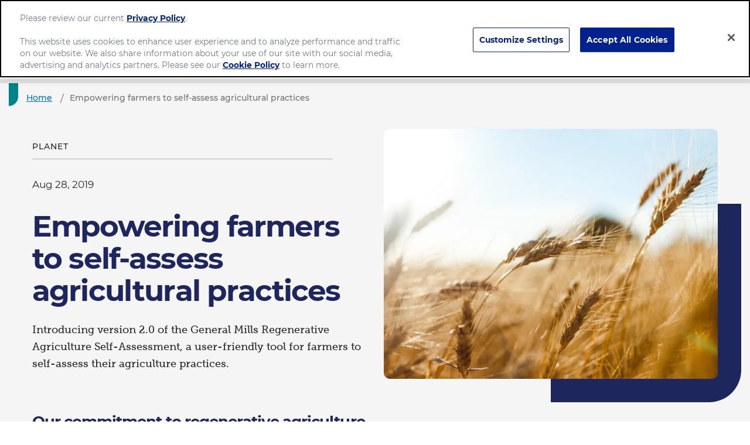

--- FILE ---
content_type: text/html; charset=utf-8
request_url: https://www.generalmills.com.sg/news/stories/empowering-farmers-to-self-assess-agricultural-practices
body_size: 21542
content:



<!DOCTYPE html>
<!--[if lt IE 7]>      <html class="no-js lt-ie9 lt-ie8 lt-ie7"> <![endif]-->
<!--[if IE 7]>         <html class="no-js lt-ie9 lt-ie8"> <![endif]-->
<!--[if IE 8]>         <html class="no-js lt-ie9"> <![endif]-->
<!--[if gt IE 8]><!-->
<html class="no-js" lang="en" >

<!--<![endif]-->
<head>
<link href="/-/media/feature/gmi/gmi-bootstrap-4/gmi-bootstrap-4/styles/pre-optimized-min.css?rev=1ac9e0438b9d48ae87048a8cacda128f&t=20240411T200103Z&hash=D681D0DDADA6384101EC5FA641CCD89C" rel="stylesheet" /><link href="/-/media/base-themes/main-theme/styles/optimized-min.css?rev=cd480a189d3f485580092dc202bb3947&t=20250729T141042Z&hash=B3A48FDC76925E9E95E5741868650F0B" rel="stylesheet" /><link href="/-/media/base-themes/gmi/global-base/styles/pre-optimized-min.css?rev=3a60b5581c8e4eccb5f3d4d7885ff94a&t=20250722T051326Z&hash=0EF08D3AD0D0796FFDD6A7868C5CBFE9" rel="stylesheet" /><link href="/-/media/base-themes/gmi/corporate-base/styles/pre-optimized-min.css?rev=2e56d71033e54610b7f101c8d808e1cc&t=20250722T051223Z&hash=3C9CDB25874C7E2A0E303B24CC00E2FE" rel="stylesheet" /><link href="/-/media/themes/gmi/corporate-master/corporate-master/styles/pre-optimized-min.css?rev=cb40cc03080f43d5a66d1dd87cc62f2a&t=20250722T051320Z&hash=46DE5F6C8BCF1F4DF8E44A3826B0DE83" rel="stylesheet" />    
    




<title>Empowering farmers to self-assess agricultural practices - General Mills</title>







<link href="https://brandsitesplatform-res.cloudinary.com/image/fetch/w_auto:100,c_scale,q_auto:eco,f_auto,fl_lossy,dpr_auto,e_sharpen:85/https://assets.brandplatform.generalmills.com%2F-%2Fmedia%2Fproject%2Fgmi%2Fcorporate%2Fcorporate-master%2Ficons%2Fandroid-chrome-192x192.png%3Frev%3Db8e152a7085c42db968813dfbf487152" rel="android-chrome-192x192" sizes="192x192" type="image/png" />
<link href="https://brandsitesplatform-res.cloudinary.com/image/fetch/w_auto:100,c_scale,q_auto:eco,f_auto,fl_lossy,dpr_auto,e_sharpen:85/https://assets.brandplatform.generalmills.com%2F-%2Fmedia%2Fproject%2Fgmi%2Fcorporate%2Fcorporate-master%2Ficons%2Fandroid-chrome-256x256.png%3Frev%3D86669ec562bb4c99b9a529a485822b73" rel="android-chrome-256x256" sizes="256x256" type="image/png" />
<link href="https://brandsitesplatform-res.cloudinary.com/image/fetch/w_auto:100,c_scale,q_auto:eco,f_auto,fl_lossy,dpr_auto,e_sharpen:85/https://assets.brandplatform.generalmills.com%2F-%2Fmedia%2Fproject%2Fgmi%2Fcorporate%2Fcorporate-master%2Ficons%2Fapple-touch-icon.png%3Frev%3D4f592f9308b94cf29648a6612a1776f5" rel="apple-touch-icon" sizes="180x180" type="image/png" />
<link href="/-/media/project/gmi/corporate/corporate-master/icons/browserconfig.xml?rev=e704be56470e43b3b3f3b211fc50c34a" rel="browserconfig" />
<link href="https://brandsitesplatform-res.cloudinary.com/image/fetch/w_auto:100,c_scale,q_auto:eco,f_auto,fl_lossy,dpr_auto,e_sharpen:85/https://assets.brandplatform.generalmills.com%2F-%2Fmedia%2Fproject%2Fgmi%2Fcorporate%2Fcorporate-master%2Ficons%2Fccpa-privacy-options-icon-revised.png%3Frev%3D82bdb745577a43169c46491f5707e2c1" rel="CCPA-Privacy-Options-icon-revised" sizes="29x14" type="image/png" />
<link href="https://brandsitesplatform-res.cloudinary.com/image/fetch/w_auto:100,c_scale,q_auto:eco,f_auto,fl_lossy,dpr_auto,e_sharpen:85/https://assets.brandplatform.generalmills.com%2F-%2Fmedia%2Fproject%2Fgmi%2Fcorporate%2Fcorporate-master%2Ficons%2Fccpa-privacy-options-icon-revised-3.png%3Frev%3D60958411f2bc4626af18e19e95869fbc" rel="CCPA-Privacy-Options-icon-revised-3" sizes="40x19" type="image/png" />
<link href="https://brandsitesplatform-res.cloudinary.com/image/fetch/w_auto:100,c_scale,q_auto:eco,f_auto,fl_lossy,dpr_auto,e_sharpen:85/https://assets.brandplatform.generalmills.com%2F-%2Fmedia%2Fproject%2Fgmi%2Fcorporate%2Fcorporate-master%2Ficons%2Ffavicon.ico%3Frev%3D3148fac2464a4ed59eb4baad50768b3f" rel="shortcut icon" type="image/x-icon" />
<link href="https://brandsitesplatform-res.cloudinary.com/image/fetch/w_auto:100,c_scale,q_auto:eco,f_auto,fl_lossy,dpr_auto,e_sharpen:85/https://assets.brandplatform.generalmills.com%2F-%2Fmedia%2Fproject%2Fgmi%2Fcorporate%2Fcorporate-master%2Ficons%2Ffavicon-16x16.png%3Frev%3D9592e46cf2da4ef5ba625ad64aaf0ae4" rel="icon" sizes="16x16" type="image/png" />
<link href="https://brandsitesplatform-res.cloudinary.com/image/fetch/w_auto:100,c_scale,q_auto:eco,f_auto,fl_lossy,dpr_auto,e_sharpen:85/https://assets.brandplatform.generalmills.com%2F-%2Fmedia%2Fproject%2Fgmi%2Fcorporate%2Fcorporate-master%2Ficons%2Ffavicon-32x32.png%3Frev%3D38db5c7ce69843b9800ad7e3c9d87578" rel="icon" sizes="32x32" type="image/png" />
<link href="https://brandsitesplatform-res.cloudinary.com/image/fetch/w_auto:100,c_scale,q_auto:eco,f_auto,fl_lossy,dpr_auto,e_sharpen:85/https://assets.brandplatform.generalmills.com%2F-%2Fmedia%2Fproject%2Fgmi%2Fcorporate%2Fcorporate-master%2Ficons%2Fgeneral-mills.png%3Frev%3D04a379f910b045b5970c51a54de9f6a6" rel="general-mills" sizes="200x200" type="image/png" />
<link href="https://brandsitesplatform-res.cloudinary.com/image/fetch/w_auto:100,c_scale,q_auto:eco,f_auto,fl_lossy,dpr_auto,e_sharpen:85/https://assets.brandplatform.generalmills.com%2F-%2Fmedia%2Fproject%2Fgmi%2Fcorporate%2Fcorporate-master%2Ficons%2Fgmi-icon.png%3Frev%3Da45baa45b8f54f01aee0b8c6bfac549e" rel="GMI-icon" sizes="77x74" type="image/png" />
<link href="https://brandsitesplatform-res.cloudinary.com/image/fetch/w_auto:100,c_scale,q_auto:eco,f_auto,fl_lossy,dpr_auto,e_sharpen:85/https://assets.brandplatform.generalmills.com%2F-%2Fmedia%2Fproject%2Fgmi%2Fcorporate%2Fcorporate-master%2Ficons%2Fmstile-150x150.png%3Frev%3D4b7a0682506f4b3aaa1b74c5af908d1f" rel="mstile-150x150" sizes="270x270" type="image/png" />
<link href="https://brandsitesplatform-res.cloudinary.com/image/fetch/w_auto:100,c_scale,q_auto:eco,f_auto,fl_lossy,dpr_auto,e_sharpen:85/https://assets.brandplatform.generalmills.com%2F-%2Fmedia%2Fproject%2Fgmi%2Fcorporate%2Fcorporate-master%2Ficons%2Fnatural-leader-icon.png%3Frev%3Dbf4c8c46083b47298be412c13aa41527" rel="Natural-leader-icon" sizes="1120x880" type="image/png" />
<link href="https://brandsitesplatform-res.cloudinary.com/image/fetch/w_auto:100,c_scale,q_auto:eco,f_auto,fl_lossy,dpr_auto,e_sharpen:85/https://assets.brandplatform.generalmills.com%2F-%2Fmedia%2Fproject%2Fgmi%2Fcorporate%2Fcorporate-master%2Ficons%2Foats-icon.png%3Frev%3D88eac6da9f1d480b8c30a41efe861915" rel="oats-icon" sizes="1119x880" type="image/png" />
<link color="#5bbad5" href="https://brandsitesplatform-res.cloudinary.com/image/fetch/w_auto:100,c_scale,q_auto:eco,fl_lossy,dpr_auto,e_sharpen:85/https://assets.brandplatform.generalmills.com%2F-%2Fmedia%2Fproject%2Fgmi%2Fcorporate%2Fcorporate-master%2Ficons%2Fsafari-pinned-tab.svg%3Frev%3D740014e7a8fa42679e8ff5a1253c86da" rel="safari-pinned-tab" type="image/svg+xml" />
<link href="/-/media/project/gmi/corporate/corporate-master/icons/site.webmanifest?rev=df1426548bf849c9848f38f8383a41ff" rel="manifest" />
<link href="https://brandsitesplatform-res.cloudinary.com/image/fetch/w_auto:100,c_scale,q_auto:eco,f_auto,fl_lossy,dpr_auto,e_sharpen:85/https://assets.brandplatform.generalmills.com%2F-%2Fmedia%2Fproject%2Fgmi%2Fcorporate%2Fcorporate-master%2Ficons%2Fsodium-icon.png%3Frev%3Dd121d565650544508db7c9dde8afbbd4" rel="sodium-icon" sizes="1119x880" type="image/png" />
<link href="https://brandsitesplatform-res.cloudinary.com/image/fetch/w_auto:100,c_scale,q_auto:eco,f_auto,fl_lossy,dpr_auto,e_sharpen:85/https://assets.brandplatform.generalmills.com%2F-%2Fmedia%2Fproject%2Fgmi%2Fcorporate%2Fcorporate-master%2Ficons%2Fwhole-grain-icon.png%3Frev%3De7e16954501b4ac69b234e8e03d890b0" rel="whole-grain-icon" sizes="1119x880" type="image/png" />
<link href="https://brandsitesplatform-res.cloudinary.com/image/fetch/w_auto:100,c_scale,q_auto:eco,f_auto,fl_lossy,dpr_auto,e_sharpen:85/https://assets.brandplatform.generalmills.com%2F-%2Fmedia%2Fproject%2Fgmi%2Fcorporate%2Fcorporate-master%2Ficons%2Fccpa-privacy-options-icon.png%3Frev%3D44df7c1063e44148b6efffaa9a996a76" rel="CCPA-Privacy-Options-icon" sizes="14x7" type="image/png" />
<link href="https://brandsitesplatform-res.cloudinary.com/image/fetch/w_auto:100,c_scale,q_auto:eco,f_auto,fl_lossy,dpr_auto,e_sharpen:85/https://assets.brandplatform.generalmills.com%2F-%2Fmedia%2Fproject%2Fgmi%2Fcorporate%2Fcorporate-master%2Ficons%2Ffacebook-icon.png%3Frev%3Dc585546487c542dc89a018846a729d22" rel="facebook-icon" sizes="172x172" type="image/png" />
<link href="https://brandsitesplatform-res.cloudinary.com/image/fetch/w_auto:100,c_scale,q_auto:eco,f_auto,fl_lossy,dpr_auto,e_sharpen:85/https://assets.brandplatform.generalmills.com%2F-%2Fmedia%2Fproject%2Fgmi%2Fcorporate%2Fcorporate-master%2Ficons%2Finstagram-icon.png%3Frev%3D267153ec5e5d4c919654447a55035886" rel="instagram-icon" sizes="172x172" type="image/png" />
<link href="https://brandsitesplatform-res.cloudinary.com/image/fetch/w_auto:100,c_scale,q_auto:eco,f_auto,fl_lossy,dpr_auto,e_sharpen:85/https://assets.brandplatform.generalmills.com%2F-%2Fmedia%2Fproject%2Fgmi%2Fcorporate%2Fcorporate-master%2Ficons%2Flinkedin-general-mills-logo.png%3Frev%3D6cdf9e8a639f4502b24b75b176935a40" rel="linkedin-general-mills-logo" sizes="200x200" type="image/png" />
<link href="https://brandsitesplatform-res.cloudinary.com/image/fetch/w_auto:100,c_scale,q_auto:eco,f_auto,fl_lossy,dpr_auto,e_sharpen:85/https://assets.brandplatform.generalmills.com%2F-%2Fmedia%2Fproject%2Fgmi%2Fcorporate%2Fcorporate-master%2Ficons%2Fpicture1.png%3Frev%3D84ae7d929a1d4de38fb642ffa0ec5435" rel="Picture1" sizes="598x694" type="image/png" />
<link href="https://brandsitesplatform-res.cloudinary.com/image/fetch/w_auto:100,c_scale,q_auto:eco,f_auto,fl_lossy,dpr_auto,e_sharpen:85/https://assets.brandplatform.generalmills.com%2F-%2Fmedia%2Fproject%2Fgmi%2Fcorporate%2Fcorporate-master%2Ficons%2Fpicture2.png%3Frev%3D18440ee64a42403db866bb69b77add30" rel="Picture2" sizes="598x694" type="image/png" />
<link href="https://brandsitesplatform-res.cloudinary.com/image/fetch/w_auto:100,c_scale,q_auto:eco,f_auto,fl_lossy,dpr_auto,e_sharpen:85/https://assets.brandplatform.generalmills.com%2F-%2Fmedia%2Fproject%2Fgmi%2Fcorporate%2Fcorporate-master%2Ficons%2Fpicture3.png%3Frev%3D31a9d17eb5674d869c8d0ba92c813585" rel="Picture3" sizes="598x694" type="image/png" />
<link href="https://brandsitesplatform-res.cloudinary.com/image/fetch/w_auto:100,c_scale,q_auto:eco,f_auto,fl_lossy,dpr_auto,e_sharpen:85/https://assets.brandplatform.generalmills.com%2F-%2Fmedia%2Fproject%2Fgmi%2Fcorporate%2Fcorporate-master%2Ficons%2Fyoutube-play.png%3Frev%3Dabc549449ca64a1fb584a8875ab36f2d" rel="youtube-play" sizes="344x344" type="image/png" />
<meta name="theme-color" content="#ffffff" /><meta name="msapplication-TileColor" content="#00aba9" /><meta name="msapplication-config" content="/-/media/project/gmi/corporate/corporate-master/icons/browserconfig.xml?rev=e704be56470e43b3b3f3b211fc50c34a" />




<meta property="og:title" content="Empowering farmers to self-assess agricultural practices - General Mills" />
<meta property="og:image" content="https://brandsitesplatform-res.cloudinary.com/image/fetch/w_auto:100,c_scale,q_auto:eco,f_auto,fl_lossy,dpr_auto,e_sharpen:85/https://assets.brandplatform.generalmills.com%2F-%2Fmedia%2Fproject%2Fgmi%2Fcorporate%2Fcorporate-master%2Fimages%2Fnews-stories%2F2019%2F8%2Fag-practices%2Fwheat-field.png%3Frev%3Dd9e70d5cfa8c4c19a698d2a9ec66219d" />
<meta property="og:url" content="https://www.generalmills.com.sg/news/stories/empowering-farmers-to-self-assess-agricultural-practices" />
<meta property="og:description" content="Introducing version 2.0 of the General Mills Regenerative Agriculture Self-Assessment, a user-friendly tool for farmers to self-assess their agriculture practices.
" />
<meta property="og:locale" content="en_US" />









<meta name="twitter:card" content="summary_large_image" />
<meta name="twitter:title" content="Empowering farmers to self-assess agricultural practices - General Mills" />
<meta name="twitter:description" content="Introducing version 2.0 of the General Mills Regenerative Agriculture Self-Assessment, a user-friendly tool for farmers to self-assess their agriculture practices.
" />









<meta  name="description" content="Introducing version 2.0 of the General Mills Regenerative Agriculture Self-Assessment, a user-friendly tool for farmers to self-assess their agriculture practices.  " />




    <meta name="viewport" content="width=device-width, initial-scale=1"/>











<link rel="canonical" href="https://www.generalmills.com.sg/news/stories/empowering-farmers-to-self-assess-agricultural-practices" />















<script type="text/javascript">
    {
        GMI = window.GMI || {};
        GMI.Responsive = GMI.Responsive || {};
        GMI.Responsive.breakpoints = GMI.Responsive.breakpoints || {"CompactPhones":[576,0],"Phones":[768,576],"Tablets":[992,768],"Laptops":[1200,992],"Desktops":[9999,1200]};
    }
</script>

<link rel="preload" as="font" type="font/woff2" href="/-/media/base-themes/gmi/global-base/fonts/fontawesome6/fa-brands-400-woff2.woff2" crossorigin="anonymous"/>
<link rel="preload" as="font" type="font/woff2" href="/-/media/base-themes/gmi/global-base/fonts/fontawesome6/fa-solid-900-woff2.woff2" crossorigin="anonymous"/>
<link rel="preconnect" href="https://brandsitesplatform-res.cloudinary.com"/>
<link rel="preconnect" href="https://static.cloud.coveo.com"/>
<link rel="preconnect" href="https://cdn.cookielaw.org"/>
<link rel="preconnect" href="https://dc.services.visualstudio.com"/>
<link rel="preconnect" href="https://az416426.vo.msecnd.net"/>

<link rel="preload" as="font" type="font/woff2" href="/-/media/themes/gmi/corporate-master/corporate-master/fonts/montserrat/montserrat-v18-latin-regular-woff2.woff2" crossorigin="anonymous"/>
<link rel="preload" as="font" type="font/woff2" href="/-/media/themes/gmi/corporate-master/corporate-master/fonts/montserrat/montserrat-v18-latin-500-woff2.woff2" crossorigin="anonymous"/>
<link rel="preload" as="font" type="font/woff2" href="/-/media/themes/gmi/corporate-master/corporate-master/fonts/montserrat/montserrat-v18-latin-700-woff2.woff2" crossorigin="anonymous"/>
<link rel="preconnect" href="https://www.googletagmanager.com"/>


<script type='text/plain' class='optanon-category-C0002'  src='https://platform-api.sharethis.com/js/sharethis.js#property=64427ee765e28d00193ae8a7&product=sticky-share-buttons' async='async'></script>

<script type="text/javascript">
document.addEventListener('DOMContentLoaded', function() {
    document.querySelector('.hero.two-image-placeholder-hero .overlay-image .overlay').style.maxHeight = "0px";
});
</script>

    <script type="text/javascript">
        var sdkInstance = "appInsightsSDK"; window[sdkInstance] = "appInsights"; var aiName = window[sdkInstance], aisdk = window[aiName] || function (e) { function n(e) { t[e] = function () { var n = arguments; t.queue.push(function () { t[e].apply(t, n) }) } } var t = { config: e }; t.initialize = !0; var i = document, a = window; setTimeout(function () { var n = i.createElement("script"); n.src = e.url || "https://az416426.vo.msecnd.net/scripts/b/ai.2.min.js", i.getElementsByTagName("script")[0].parentNode.appendChild(n) }); try { t.cookie = i.cookie } catch (e) { } t.queue = [], t.version = 2; for (var r = ["Event", "PageView", "Exception", "Trace", "DependencyData", "Metric", "PageViewPerformance"]; r.length;)n("track" + r.pop()); n("startTrackPage"), n("stopTrackPage"); var s = "Track" + r[0]; if (n("start" + s), n("stop" + s), n("addTelemetryInitializer"), n("setAuthenticatedUserContext"), n("clearAuthenticatedUserContext"), n("flush"), t.SeverityLevel = { Verbose: 0, Information: 1, Warning: 2, Error: 3, Critical: 4 }, !(!0 === e.disableExceptionTracking || e.extensionConfig && e.extensionConfig.ApplicationInsightsAnalytics && !0 === e.extensionConfig.ApplicationInsightsAnalytics.disableExceptionTracking)) { n("_" + (r = "onerror")); var o = a[r]; a[r] = function (e, n, i, a, s) { var c = o && o(e, n, i, a, s); return !0 !== c && t["_" + r]({ message: e, url: n, lineNumber: i, columnNumber: a, error: s }), c }, e.autoExceptionInstrumented = !0 } return t }(
            {
                instrumentationKey: 'c8e30483-81c6-4da9-aa0c-588c45d280c5'
            }); window[aiName] = aisdk, aisdk.queue && 0 === aisdk.queue.length && aisdk.trackPageView({});
    </script>





        <script type="text/javascript">
			{
				GMI = window.GMI || {};
				GMI.CookieConsent = GMI.CookieConsent || {};
				GMI.CookieConsent.messages = GMI.CookieConsent.messages || {};
				GMI.CookieConsent.messages = {
					"denied": "<p>Player not available due to privacy settings.  Please enable all cookies to use this feature.</p><button class=\"optanon-show-settings btn-secondary\">update privacy settings</button>"
				};
			}
        </script>
        <script type="text/javascript">
            function AnyConsentCategoryDenied(privacyTypes) {

                var flag;
                var cookieValue = GetConsentCookieValue();

                if (cookieValue) {
                    var groupsRawValue = getParameterByName('groups', cookieValue);

                    if (groupsRawValue) {
                        var groups = groupsRawValue.split(',');

                        var categoryMap = [];
                        categoryMap['strictlyNecessary'] = 'C0001';
                        categoryMap['analytics'] = 'C0002';
                        categoryMap['functional'] = 'C0003';
                        categoryMap['targeting'] = 'C0004';

                        privacyTypes.forEach(function (privacyType) {
                            groups.forEach(function (group) {
                                if (group.indexOf(categoryMap[privacyType]) !== -1 && group.indexOf(':0') !== -1) {
                                    flag = true;
                                }
                            });
                        });
                    }
                }
                return flag;
            }

            function getParameterByName(name, rawString) {
                name = name.replace(/[\[\]]/g, '\\$&');
                var regex = new RegExp('[?&]' + name + '(=([^&#]*)|&|#|$)'),
                    results = regex.exec(rawString);
                if (!results) return null;
                if (!results[2]) return '';
                return decodeURIComponent(results[2].replace(/\+/g, ' '));
            }

            function GetConsentCookieValue() {
                var value = '; ' + document.cookie;
                var parts = value.split('; OptanonConsent=');
                return parts.pop().split(';').shift();
            }

            function getCookie(name) {
                var value = "; " + document.cookie;
                var parts = value.split("; " + name + "=");
                if (parts.length == 2) return parts.pop().split(";").shift();
            }
        </script>
        <script src="https://cdn.cookielaw.org/scripttemplates/otSDKStub.js" type="text/javascript" charset="UTF-8" data-domain-script="ca4c1455-7af1-4dd1-b11b-d64d0c416e6c" data-document-language="true"></script>
        <script type="text/javascript">
            function initComponents() {
                // Check OneTrust Cookie Consent value. If any exceptions, don't load content for any components
                var notConsented = !OnetrustActiveGroups.includes("C0002");//Analytics

                var wrappers = document.querySelectorAll(".video-wrapper, .component.sharethis, .product-intro .buynow-product-button");

                for (var i = 0; i < wrappers.length; i++) {
                    if (notConsented) {
                        //if not consented
                        //Remove data attribute so video is not initialized by component-video script (specific to video component)
                        wrappers[i].removeAttribute("data-video-src");
                        wrappers[i].removeAttribute("style");
                        //Add warning message to consent for cookie first and remove component
                        wrappers[i].innerHTML = '<div class="nocookieconsent-messaging">' + window.GMI.CookieConsent.messages.denied + '</div>'
                    }
                }
            }
                        
            function cleanupCookieSettingsLinks() {
                //remove href from any cookie settings anchor tags
                var cookieLinks = document.querySelectorAll(".optanon-show-settings");
                for (var i = 0; i < cookieLinks.length; i++) {
                    cookieLinks[i].removeAttribute("href");
                    //add role button
                    cookieLinks[i].setAttribute("role", "button");
                    cookieLinks[i].setAttribute("tabindex", "0");
                }
            }
            window.addEventListener('DOMContentLoaded', cleanupCookieSettingsLinks);

            function renderMikMakButton() {
                if (GMI.BuyNow.settings?.vendor?.product == "MikMak") {
                    var consented = OnetrustActiveGroups.includes("C0003");//Functional
                    if (consented) {
                        document.querySelectorAll(".item").forEach(function (el) {
                            var div = document.createElement("div");
                            div.className = "mikmak-made-with-button";

                            div.innerHTML = "<a target='_blank' href='" + el.querySelector("a").href + "' class='made-with-link'>Buy Now</a>";
                            el.appendChild(div);
                        });
                    }
                }
            }

            function renderMikMakWidget() {
                if (GMI.BuyNow.settings?.vendor?.product == "MikMak") {
                    var notConsented = !OnetrustActiveGroups.includes("C0003");//Functional
                    if (notConsented) {
                        document.querySelectorAll("#mikmak-widget").forEach(function (el) {
                            var div = document.createElement("div");
                            div.className = "nocookieconsent-messaging";

                            div.innerHTML = "'" + window.GMI.CookieConsent.messages.denied + "'";
                            el.removeAttribute("data-eans");
                            el.removeAttribute("id");
                            el.appendChild(div);
                        });
                    }
                }
            }

            function OptanonWrapper() {
                var OABCcookieName = "OptanonAlertBoxClosed";
                var bannerAcceptBtn = document.getElementById("onetrust-accept-btn-handler");
                var pcAllowAllBtn = document.getElementById("accept-recommended-btn-handler");
                var pcSaveBtn = document.getElementsByClassName("save-preference-btn-handler onetrust-close-btn-handler")[0];
                var OABCcookie = getCookie(OABCcookieName);

                function reloadWithDelay() {
                    setTimeout(function () {
                        window.location.reload();
                    }, 100);
                }

                function addClickListener(button, message) {
                    if (button) {
                        button.addEventListener('click', function () {
                            
                            reloadWithDelay();
                        });
                    }
                }

                if (!OABCcookie) {
                    addClickListener(bannerAcceptBtn, "Allowed all via Banner");
                }
                addClickListener(pcAllowAllBtn, "Allowed all via Preference Center");
                addClickListener(pcSaveBtn, "Set custom settings via Preference Center");

                initComponents();
                renderMikMakButton();
                renderMikMakWidget();
            }
        </script>


    <style>
      @font-face {
    font-family: "MuseoSlab";
    font-style: normal;
    font-weight: 300;
    font-display: swap;
    src: url("~/media/Themes/GMI/corporate-master/corporate-master/fonts/museo-slab/corporate-sg/Museo_Slab_300-woff.woff") format("woff");
}
/*
@font-face {
    font-family: "MuseoSlab";
    font-style: italic;
    font-weight: 300;
    font-display: swap;
    src: url("~/media/Themes/GMI/corporate-master/corporate-master/fonts/museo-slab/corporate-sg/Museo_Slab_300italic-woff.woff") format("woff");
}
 */
@font-face {
    font-family: "MuseoSlab";
    font-style: normal;
    font-weight: 500;
    font-display: swap;
    src: url("~/media/Themes/GMI/corporate-master/corporate-master/fonts/museo-slab/corporate-sg/Museo_Slab_500-woff.woff") format("woff");
}
/*
@font-face {
    font-family: "MuseoSlab";
    font-style: italic;
    font-weight: 500;
    font-display: swap;
    src: url("~/media/Themes/GMI/corporate-master/corporate-master/fonts/museo-slab/corporate-sg/Museo_Slab_500italic-woff.woff") format("woff");
}

@font-face {
    font-family: "MuseoSlab";
    font-style: normal;
    font-weight: 700;
    font-display: swap;
    src: url("~/media/Themes/GMI/corporate-master/corporate-master/fonts/museo-slab/corporate-sg/Museo_Slab_700-woff.woff") format("woff");
}

@font-face {
    font-family: "MuseoSlab";
    font-style: italic;
    font-weight: 700;
    font-display: swap;
    src: url("~/media/Themes/GMI/corporate-master/corporate-master/fonts/museo-slab/corporate-sg/Museo_Slab_700italic-woff.woff") format("woff");
}
*/
    </style>





<!-- Google Tag Manager -->
<script>(function(w,d,s,l,i){w[l]=w[l]||[];w[l].push({'gtm.start':
new Date().getTime(),event:'gtm.js'});var f=d.getElementsByTagName(s)[0],
j=d.createElement(s),dl=l!='dataLayer'?'&l='+l:'';j.async=true;j.src=
'https://www.googletagmanager.com/gtm.js?id='+i+dl;f.parentNode.insertBefore(j,f);
})(window,document,'script','dataLayer','GTM-WNH5BN9');</script>
<!-- End Google Tag Manager -->
    
</head>
<body class="default-device bodyclass">
    

<link href="https://static.cloud.coveo.com/searchui/v2.10107/css/CoveoFullSearch.min.css" rel="preload" as="style" onload="this.onload=null;this.rel='stylesheet'" />
<link href="https://static.cloud.coveo.com/coveoforsitecore/ui/v0.59.10/css/CoveoForSitecore.css" rel="preload" as="style" onload="this.onload=null;this.rel='stylesheet'" />
<script defer class="coveo-script" type="text/javascript" src='https://static.cloud.coveo.com/searchui/v2.10107/js/CoveoJsSearch.Lazy.min.js'></script>
<script defer class="coveo-for-sitecore-script" type="text/javascript" src='https://static.cloud.coveo.com/coveoforsitecore/ui/v0.59.10/js/CoveoForSitecore.Lazy.min.js'></script>
<script defer type="text/javascript" src="https://static.cloud.coveo.com/searchui/v2.10107/js/cultures/en.js"></script>

<div>


    
    
        <!-- Resources -->
        <div id="coveo-default-resources"
             class="CoveoForSitecoreContext"
               data-sc-should-have-analytics-component='true'
  data-sc-analytics-enabled='true'
  data-sc-current-language='en'
  data-prebind-sc-language-field-name='fieldTranslator'
  data-sc-language-field-name='_language'
  data-sc-labels='{&quot;Created&quot; : &quot;Created&quot; , &quot;Created By&quot; : &quot;Created by&quot; , &quot;Creation Time&quot; : &quot;Creation time.&quot; , &quot;Language&quot; : &quot;Language&quot; , &quot;Last Time Modified&quot; : &quot;Last time modified.&quot; , &quot;Template&quot; : &quot;Template&quot; , &quot;Uniform resource identifier&quot; : &quot;URI&quot; , &quot;Updated By&quot; : &quot;Updated by&quot; , &quot;If the problem persists contact the administrator.&quot; : &quot;If the problem persists contact the administrator.&quot; , &quot;Search is currently unavailable&quot; : &quot;Oops! Something went wrong on the server.&quot; , &quot;Descending&quot; : &quot;Descending&quot; , &quot;Ascending&quot; : &quot;Ascending&quot;}'
  data-sc-maximum-age='900000'
  data-sc-page-name='empowering-farmers-to-self-assess-agricultural-practices'
  data-sc-page-name-full-path='/sitecore/content/GMI/corporate/corporate-master/Data/Content Lake/News Articles/2021/12/02/07/33/empowering-farmers-to-self-assess-agricultural-practices'
  data-sc-index-source-name='Coveo_web_index - gm-ngp-production'
  data-sc-is-in-experience-editor='false'
  data-sc-is-user-anonymous='true'
  data-sc-item-uri='sitecore://web/{79020689-93FC-4ADF-9883-28476752161E}?lang=en&amp;ver=1'
  data-sc-item-id='79020689-93fc-4adf-9883-28476752161e'
  data-prebind-sc-latest-version-field-name='fieldTranslator'
  data-sc-latest-version-field-name='_latestversion'
  data-sc-rest-endpoint-uri='/coveo/rest'
  data-sc-analytics-endpoint-uri='/coveo/rest/ua'
  data-sc-site-name='corporate-sg'
  data-sc-field-prefix='f'
  data-sc-field-suffix='9576'
  data-sc-prefer-source-specific-fields='false'
  data-sc-external-fields='[{&quot;fieldName&quot;:&quot;permanentid&quot;,&quot;shouldEscape&quot;:false}]'
  data-sc-source-specific-fields='[{&quot;fieldName&quot;:&quot;attachmentparentid&quot;},{&quot;fieldName&quot;:&quot;author&quot;},{&quot;fieldName&quot;:&quot;clickableuri&quot;},{&quot;fieldName&quot;:&quot;collection&quot;},{&quot;fieldName&quot;:&quot;concepts&quot;},{&quot;fieldName&quot;:&quot;date&quot;},{&quot;fieldName&quot;:&quot;filetype&quot;},{&quot;fieldName&quot;:&quot;indexeddate&quot;},{&quot;fieldName&quot;:&quot;isattachment&quot;},{&quot;fieldName&quot;:&quot;language&quot;},{&quot;fieldName&quot;:&quot;printableuri&quot;},{&quot;fieldName&quot;:&quot;rowid&quot;},{&quot;fieldName&quot;:&quot;size&quot;},{&quot;fieldName&quot;:&quot;source&quot;},{&quot;fieldName&quot;:&quot;topparent&quot;},{&quot;fieldName&quot;:&quot;topparentid&quot;},{&quot;fieldName&quot;:&quot;transactionid&quot;},{&quot;fieldName&quot;:&quot;uri&quot;},{&quot;fieldName&quot;:&quot;urihash&quot;}]'
>
        </div>
        <script type="text/javascript">
            window.addEventListener('DOMContentLoaded', function () {
                var endpointConfiguration = {
                    itemUri: "sitecore://web/{79020689-93FC-4ADF-9883-28476752161E}?lang=en&amp;ver=1",
                    siteName: "corporate-sg",
                    restEndpointUri: "/coveo/rest"
                };

                if (typeof (CoveoForSitecore) !== "undefined") {
                    CoveoForSitecore.SearchEndpoint.configureSitecoreEndpoint(endpointConfiguration);
                    CoveoForSitecore.version = "5.0.1227.1";

                    var context = document.getElementById("coveo-default-resources");

                    if (!!context) {
                        CoveoForSitecore.Context.configureContext(context);
                    }
                }
            });
        </script>
</div>





    <a  class="skip-link" href="#content">Skip to main content</a>










<!-- Google Tag Manager (noscript) -->
<noscript><iframe src="https://www.googletagmanager.com/ns.html?id=GTM-WNH5BN9"
height="0" width="0" style="display:none;visibility:hidden"></iframe></noscript>
<!-- End Google Tag Manager (noscript) -->
    
    
<!-- #wrapper -->
<div id="wrapper">
    <!-- #header -->
    <header>
        <div id="header" class="container-full">
            




<div class="component container" role=navigation aria-label='Main navigation'>
    <div class="component-content row" >

<div class="component image site-logo col">
    <div class="component-content">
        <div>
                <a href="/" title="General Mills">
                    <img srcset="https://brandsitesplatform-res.cloudinary.com/image/fetch/w_170,c_scale,q_auto:eco,fl_lossy,dpr_1.0,e_sharpen:85/https://assets.brandplatform.generalmills.com%2F-%2Fmedia%2Fproject%2Fgmi%2Fcorporate%2Fcorporate-master%2Flogo%2Fgeneral-mills-logo.svg%3Frev%3Dd2599ad7ef0944bb99c4a5d7e5914d39 170w" sizes="" src="https://brandsitesplatform-res.cloudinary.com/image/fetch/w_170,c_scale,q_auto:eco,fl_lossy,dpr_1.0,e_sharpen:85/https://assets.brandplatform.generalmills.com%2F-%2Fmedia%2Fproject%2Fgmi%2Fcorporate%2Fcorporate-master%2Flogo%2Fgeneral-mills-logo.svg%3Frev%3Dd2599ad7ef0944bb99c4a5d7e5914d39 170w" alt="General Mills logo" class="cld-srcset " fetchpriority="high" data-loading="lazy">
                </a>
        </div>
    </div>
</div>

<div class="component plain-html col-auto mobile-nav-toggle">
    <div class="component-content">
<div class="searchMenuToggle">
  <button class="searchMenuToggleButton" aria-haspopup="true">
    Search    
  </button>
</div>

<div class="sxaToogleNav">
  <button class="sxaToogleNavBtn hamburger hamburger--spring" aria-label="toggle navigation menu" aria-haspopup="true">
    Menu
      <span class="hamburger-box">
        <span class="hamburger-inner"></span>
      </span>
  </button>
</div>
    </div>
</div>


<div class="component container col main-nav"  >
    <div class="component-content row" >



<div class="component language-switcher empty col-auto">

</div>


        <div class="component link-list-nav col-auto eyebrow-nav">
            <div class="component-content">


                                <ul>
                        <li class="item0 odd first last">
<div class="field-link"></div>                        </li>
                </ul>
            </div>
        </div>
<div class="component coveo-globalsearchbox col-auto">





<script>
    document.addEventListener("CoveoSearchEndpointInitialized", function() {
        var searchboxElement = document.getElementById("global-searchbox");
        searchboxElement.addEventListener("CoveoComponentInitialized", function() {
            CoveoForSitecore.initSearchboxIfStandalone(searchboxElement, "/search");
        });
    })
</script>    <div id="global-searchbox_container" class="coveo-for-sitecore-search-box-container"
                     data-prebind-maximum-age='currentMaximumAge'
>
        <div id="global-searchbox"
             class="CoveoSearchbox"
                             data-enable-omnibox='true'
                 data-prebind-maximum-age='currentMaximumAge'
                 data-placeholder='Search'
                 data-clear-filters-on-new-query='false'
>
            
            
<script type="text/javascript">
    document.addEventListener("CoveoSearchEndpointInitialized", function() {
        var componentId = "global-searchbox";
        var componentElement = document.getElementById(componentId);

        function showError(error) {
                console.error(error);
        }

        function areCoveoResourcesIncluded() {
            return typeof (Coveo) !== "undefined";
        }

        if (areCoveoResourcesIncluded()) {
            var event = document.createEvent("CustomEvent");
            event.initEvent("CoveoComponentInitialized", false, true);
            
            setTimeout(function() {
                componentElement.dispatchEvent(event);
            }, 0);
        } else {
            componentElement.classList.add("invalid");
            showError("The Coveo Resources component must be included in this page.");
        }
    });
</script>
            <div class="CoveoForSitecoreBindWithUserContext"></div>
            <div class="CoveoForSitecoreExpressions"></div>
            <div class="CoveoForSitecoreConfigureSearchHub" data-sc-search-hub="GenMillsCom"></div>
        </div>
        
    </div>
</div>    <div class="component navigation main-navigation">
        <div class="component-content">


            <nav role=none >

<div class="menu menu-lvl-1">
    <div class="container container-lvl-1">
        <div class="row row-lvl-1">
            <ul class="col list-lvl-1">
                <li class=" level1 item0 odd first item-lvl-1">



<div class="nav-title field-navigationtitle nav-title-lvl-1">

    
        <a class="nav-link nav-link-lvl-1" href="/company">Company</a>
    

</div>

                </li>
                <li class=" level1 submenu item1 even item-lvl-1">



<div class="nav-title field-navigationtitle nav-title-lvl-1">

    
        <button class="menu-button menu-button-lvl-1" aria-expanded="false">Food we make</button>

    

</div>

<div class="menu menu-lvl-2">
        <div class="menu-toggle menu-toggle-lvl-2">
            <div class="desktop"><button tabindex="-1">Close</button></div>
            <div class="mobile"><button>Back to menu</button></div>
        </div>
    <div class="container container-lvl-2">
        <div class="row row-lvl-2">



    <div class="col sidebar-content sidebar-content-lvl-2">

        
            <div class="sidebar-title">Food we make</div>
        

        

        
            <a class="btn-primary" href="/food-we-make">Learn more</a>
        

    </div>
            <ul class="col list-lvl-2">
                <li class=" level2 item0 odd first last item-lvl-2">



<div class="nav-title field-navigationtitle nav-title-lvl-2">

    
        <a class="nav-link nav-link-lvl-2" href="/food-we-make/brands">Brands</a>
    

</div>

                </li>
            </ul>
        </div>
    </div>
</div>
                </li>
                <li class=" level1 item2 odd last item-lvl-1">



<div class="nav-title field-navigationtitle nav-title-lvl-1">

    
        <a class="nav-link nav-link-lvl-1" href="/careers">Careers</a>
    

</div>

                </li>
            </ul>
        </div>
    </div>
</div>
            </nav>
        </div>
    </div>
    </div>
</div>    </div>
</div>
        </div>
    </header>
    <!-- /#header -->
    <!-- #content -->
    <main>
        <div id="content" class="container-full">
            




<div class="component container container-fluid"  >
    <div class="component-content row" >



<div class="component breadcrumb navigation-title">
    <div class="component-content">
        <nav aria-label="Breadcrumb">
            <ol>
                    <li class="breadcrumb-item home" data-separator="/">
                                <div class="navigation-title">
                                        <a href="/">
                                            <div class="field-navigationtitle">Home</div>
                                        </a>
                                </div>
                            <span class="separator" data-separator="/">/</span>
                    </li>
                    <li class="breadcrumb-item last" data-separator="/">
                                <div class="navigation-title">
<div class="field-navigationtitle">Empowering farmers to self-assess agricultural practices</div>                                </div>
                            <span class="separator" data-separator="/">/</span>
                    </li>
            </ol>
        </nav>
    </div>
</div>
    </div>
</div>


<div class="component container"  >
    <div class="component-content row" >


<div class="component cl-page-body article col">
    <div class="component-content">
<div class="article-headline row"><div class="article-content col"><div class="field-category field-title">Planet</div><div class="article-authorDate"><div class="field-publishdate">Aug
28,
2019</div></div><h1 class="field-pageheading field-title">Empowering farmers to self-assess agricultural practices</h1><div class="field-cardsummary"><p>Introducing version 2.0 of the General Mills Regenerative Agriculture Self-Assessment, a user-friendly tool for farmers to self-assess their agriculture practices.</p><p /></div></div><div class="article-image col"><div class="field-image"><img srcset="https://brandsitesplatform-res.cloudinary.com/image/fetch/w_1984,c_scale,q_auto:eco,f_auto,fl_lossy,dpr_1.0,e_sharpen:85/https://assets.brandplatform.generalmills.com%2F-%2Fmedia%2Fproject%2Fgmi%2Fcorporate%2Fcorporate-master%2Fimages%2Fnews-stories%2F2019%2F8%2Fag-practices%2Fwheat-field.png%3Fw%3D568%26rev%3Dd9e70d5cfa8c4c19a698d2a9ec66219d 1984w, https://brandsitesplatform-res.cloudinary.com/image/fetch/w_1100,c_scale,q_auto:eco,f_auto,fl_lossy,dpr_1.0,e_sharpen:85/https://assets.brandplatform.generalmills.com%2F-%2Fmedia%2Fproject%2Fgmi%2Fcorporate%2Fcorporate-master%2Fimages%2Fnews-stories%2F2019%2F8%2Fag-practices%2Fwheat-field.png%3Fw%3D568%26rev%3Dd9e70d5cfa8c4c19a698d2a9ec66219d 1100w, https://brandsitesplatform-res.cloudinary.com/image/fetch/w_992,c_scale,q_auto:eco,f_auto,fl_lossy,dpr_1.0,e_sharpen:85/https://assets.brandplatform.generalmills.com%2F-%2Fmedia%2Fproject%2Fgmi%2Fcorporate%2Fcorporate-master%2Fimages%2Fnews-stories%2F2019%2F8%2Fag-practices%2Fwheat-field.png%3Fw%3D568%26rev%3Dd9e70d5cfa8c4c19a698d2a9ec66219d 992w, https://brandsitesplatform-res.cloudinary.com/image/fetch/w_550,c_scale,q_auto:eco,f_auto,fl_lossy,dpr_1.0,e_sharpen:85/https://assets.brandplatform.generalmills.com%2F-%2Fmedia%2Fproject%2Fgmi%2Fcorporate%2Fcorporate-master%2Fimages%2Fnews-stories%2F2019%2F8%2Fag-practices%2Fwheat-field.png%3Fw%3D568%26rev%3Dd9e70d5cfa8c4c19a698d2a9ec66219d 550w, https://brandsitesplatform-res.cloudinary.com/image/fetch/w_380,c_scale,q_auto:eco,f_auto,fl_lossy,dpr_1.0,e_sharpen:85/https://assets.brandplatform.generalmills.com%2F-%2Fmedia%2Fproject%2Fgmi%2Fcorporate%2Fcorporate-master%2Fimages%2Fnews-stories%2F2019%2F8%2Fag-practices%2Fwheat-field.png%3Fw%3D568%26rev%3Dd9e70d5cfa8c4c19a698d2a9ec66219d 380w" sizes="(min-width: 1200px) 570px, (min-width: 992px) 50vw, 100vw" src="https://brandsitesplatform-res.cloudinary.com/image/fetch/w_1984,c_scale,q_auto:eco,f_auto,fl_lossy,dpr_1.0,e_sharpen:85/https://assets.brandplatform.generalmills.com%2F-%2Fmedia%2Fproject%2Fgmi%2Fcorporate%2Fcorporate-master%2Fimages%2Fnews-stories%2F2019%2F8%2Fag-practices%2Fwheat-field.png%3Fw%3D568%26rev%3Dd9e70d5cfa8c4c19a698d2a9ec66219d 1984w" alt="wheat field" class="cld-srcset " fetchpriority="high" data-loading="lazy"></div></div></div><div class="article-subheadline"><div class="article-sidebar">
    <div class="component featured-quote">
        <div class="component-content">
<figure><blockquote class="field-quote">As the journey continues, I feel immensely proud to be working with a company committed to shifting the agricultural paradigm at scale – starting with how we partner with our farmers, says Christina Skonberg, sustainability analyst, General Mills.</blockquote><figcaption class="field-author">Christina Skonberg</figcaption><div class="field-description">Sustainability&#160;Analyst, General Mills</div></figure>        </div>
    </div>
<div class="article-sidebar-pattern"></div></div><div class="article-content"><h2 class="field-subtitle">Our commitment to regenerative agriculture</h2><div class="rich-text field-content"><p>Up to 1/3 of global greenhouse gas emissions stems from the food system, an estimated 80% of which comes from agriculture.<sup>[1]</sup></p>
<p>A similar story plays out across our General Mills value chain: 50% of our greenhouse gas footprint comes from agriculture. As a food company, our biggest opportunity for positive impact lies at the farm level of our supply chain.</p>
<p>Our commitment to advance regenerative agriculture on 1 million acres by 2030 builds on decades of work by employees past and present to prioritize the people and places growing our ingredients.</p>
<p>From Gene Kahn&rsquo;s commitment to using creative biological methods instead of chemical inputs to control pests on the Cascadian Farm Home Farm in the 1970s, to our partnership with The Nature Conservancy to develop a Soil Health&nbsp;Roadmap in 2016, our work to advance positive outcomes in soil health, biodiversity, and farmer economic resilience has been brewing for years.</p>
<h2>Impact matters</h2>
<p>Our approach to regenerative agriculture seeks to connect best practices to measurable outcomes. While we continue to build out robust scientific methodologies for measuring and researching the outcomes associated with regenerative agriculture (read more here), we recognize the importance of assessing agricultural practices as a proxy for farm-level impact.</p>
<p>This summer, we launched Version 2.0 of the General Mills Regenerative Agriculture Self-Assessment. The assessment is a user-friendly tool for farmers to understand alignment between their agricultural practices and the principles of regenerative agriculture.</p></div></div></div><div class="article-additional"><div class="article-content">

<div class="component image default has-link">
    <div class="component-content">
<img data-src="https://brandsitesplatform-res.cloudinary.com/image/fetch/w_auto:100,c_scale,q_auto:eco,f_auto,fl_lossy,dpr_auto,e_sharpen:85/https://assets.brandplatform.generalmills.com%2F-%2Fmedia%2Fproject%2Fgmi%2Fcorporate%2Fcorporate-master%2Fimages%2Fnews-stories%2F2019%2F8%2Fag-practices%2Fra-coreprinciples.jpeg%3Fw%3D1200%26rev%3Dd2c9f219fe514420ae34fdaf2921abed" src="[data-uri]" alt="regenerative agriculture principles" class="cld-responsive " data-loading="lazy">    </div>
</div>



    <div class="component rich-text">
        <div class="component-content">
<p>In addition to empowering farmers to quantify their implementation of regenerative practices, the tool is designed to help us credibly track progress against our 1 million acre commitment.</p>
<p>The data collection also enables us to substantiate the stories we highlight about our farmers. As one example, we leveraged responses from the assessment to inform the on-package copy on our Annie’s Mac and Cheese SKUs with identity-preserved ingredients grown using regenerative practices.</p>        </div>
    </div>


<div class="component image default has-link">
    <div class="component-content">
<img data-src="https://brandsitesplatform-res.cloudinary.com/image/fetch/w_auto:100,c_scale,q_auto:eco,f_auto,fl_lossy,dpr_auto,e_sharpen:85/https://assets.brandplatform.generalmills.com%2F-%2Fmedia%2Fproject%2Fgmi%2Fcorporate%2Fcorporate-master%2Fimages%2Fnews-stories%2F2019%2F8%2Fag-practices%2Fannies-mac-back-of-box.png%3Fw%3D480%26rev%3D342858a6ba7b43ba836b557dc006f5a0" src="[data-uri]" alt="Back of Annie&#39;s mac and cheese box" class="cld-responsive " data-loading="lazy">    </div>
</div>



    <div class="component rich-text">
        <div class="component-content">
<p>In making this tool open source, we&rsquo;re proud to be transparent about our journey in regenerative agriculture while making the assessment available to other companies seeking to gain visibility to farm-level practices.</p>
<p>Learn more, in <a rel="noopener noreferrer" href="https://vimeo.com/350104837" target="_blank">this video.</a></p>        </div>
    </div>
    <div class="component promo promo-video">
        <div class="component-content">
<div class="video-wrapper" data-video-src="https://www.youtube.com/embed/https://player.vimeo.com/video/350104837?h=efd859050f"></div>        </div>
    </div>



    <div class="component rich-text">
        <div class="component-content">
<p><a rel="noopener noreferrer" href="https://vimeo.com/350104837" target="_blank">The Regenerative Toolbox: Developing and Implementing Self-Assessment Tools</a> from <a rel="noopener noreferrer" href="https://vimeo.com/user62940324" target="_blank">Climate Collaborative</a> on <a rel="noopener noreferrer" href="https://vimeo.com/" target="_blank">Vimeo</a>.</p>
<h2>Development of the self-assessment</h2>
<p>The self-assessment was developed in collaboration with farmers, scientists, practitioners, and a diverse group of employees across the General Mills family.</p>
<p>Following the launch of Version 1.0 in 2018, we spent 15 months piloting the inaugural version in our 3BOU supply chain while collecting feedback from these key players. We hosted farmer feedback roundtables across the U.S. to engage 140 farmers who helped hone the content of the self-assessment so it can be useful to a variety of farmers across diverse agricultural systems.</p>        </div>
    </div>


<div class="component image default has-link">
    <div class="component-content">
<img data-src="https://brandsitesplatform-res.cloudinary.com/image/fetch/w_auto:100,c_scale,q_auto:eco,f_auto,fl_lossy,dpr_auto,e_sharpen:85/https://assets.brandplatform.generalmills.com%2F-%2Fmedia%2Fproject%2Fgmi%2Fcorporate%2Fcorporate-master%2Fimages%2Fnews-stories%2F2019%2F8%2Fag-practices%2Ffarmer-roundtable.png%3Fw%3D758%26rev%3D69d86b78c74b43c29befa4b86812017d" src="[data-uri]" alt="Farmer feedback roundtables" class="cld-responsive " data-loading="lazy">    </div>
</div>



    <div class="component rich-text">
        <div class="component-content">
<h2>What&rsquo;s Next?</h2>
<p>To enhance user experience for farmers and to streamline our internal data collection, we are building the tool into a user-friendly web-based survey that will be available this fall.</p>
<p>After two years of collaboration with brilliant farmers, leading-edge scientists, and many different employees across General&nbsp;Mills to build out this iterative tool, this launch represents an exciting next step in our regenerative agriculture journey.</p>
<p>As the journey continues, I feel immensely proud to be working with a company committed to shifting the agricultural paradigm at scale &ndash; starting with how we partner with our farmers.</p>
<p><a rel="noopener noreferrer" href="https://blog.generalmills.com/2019/08/empowering-farmers-to-quantify-their-implementation-of-regenerative-practices/#_ftnref1" target="_blank">[1]</a>Vermeulen, S., Campbell, B. &amp; Ingram, J. (2012). Climate Change and Food Systems. Annual Review of Environment and Resources, 37, 195-222.</p>        </div>
    </div>
</div><div class="article-sidebar-bottom">

<div class="component cl-relatedArticles">
    <div class="component-content">
<aside class="related-articles-wrapper"><h2 class="related-articles-title">You may also enjoy:</h2><ul class="row"><li class="col"><a title="general-mills-and-nfwf-announce-partnership-to-accelerate-the-adoption-of-regenerative-agriculture" href="/news/press-releases/general-mills-and-nfwf-announce-partnership-to-accelerate-the-adoption-of-regenerative-agriculture"><div class="image-wrapper">
    <img data-src="https://brandsitesplatform-res.cloudinary.com/image/fetch/w_auto:100,c_scale,q_auto:eco,f_auto,fl_lossy,dpr_auto,e_sharpen:85/https://assets.brandplatform.generalmills.com%2F-%2Fmedia%2Fproject%2Fgmi%2Fcorporate%2Fcorporate-master%2Fimages%2Fplanet%2Fregen-ag%2Fbird-feb-22.jpeg%3Fw%3D568%26rev%3Db0a93c52a4fd480eb260c0a4fd4d0d31" src="[data-uri]" alt="" class="cld-responsive " data-loading="lazy">
</div><div class="field-cardtitle">General Mills and NFWF partner to accelerate the adoption of regenerative agriculture</div></a></li><li class="col"><a title="a-trip-to-stoney-creek-farm" href="/news/stories/a-trip-to-stoney-creek-farm"><div class="image-wrapper">
    <img data-src="https://brandsitesplatform-res.cloudinary.com/image/fetch/w_auto:100,c_scale,q_auto:eco,f_auto,fl_lossy,dpr_auto,e_sharpen:85/https://assets.brandplatform.generalmills.com%2F-%2Fmedia%2Fproject%2Fgmi%2Fcorporate%2Fcorporate-master%2Fimages%2Fnews-stories%2F2019%2F7%2Fregen-ag%2Fstoney-creek-feature.png%3Fw%3D568%26rev%3D9cd1d9f90f8e49178333aa6391610c79" src="[data-uri]" alt="" class="cld-responsive " data-loading="lazy">
</div><div class="field-title">A trip to Stoney Creek Farm</div></a></li><li class="col"><a title="epic-provisions-first-bar-made-from-beef-raised-using-practices-to-reduce-carbon-emissions" href="/news/press-releases/epic-provisions-first-bar-made-from-beef-raised-using-practices-to-reduce-carbon-emissions"><div class="image-wrapper">
    <img data-src="https://brandsitesplatform-res.cloudinary.com/image/fetch/w_auto:100,c_scale,q_auto:eco,f_auto,fl_lossy,dpr_auto,e_sharpen:85/https://assets.brandplatform.generalmills.com%2F-%2Fmedia%2Fproject%2Fgmi%2Fcorporate%2Fcorporate-master%2Fimages%2Fnews-stories%2F2021%2F3%2Fepic-bar%2Fepic-beef-barbacoa-bar.png%3Fw%3D568%26rev%3D399bee7f58fc45a58a6f28b5e85a722a" src="[data-uri]" alt="" class="cld-responsive " data-loading="lazy">
</div><div class="field-title">Introducing EPIC Provisions&#39; first bar made from beef raised using practices to reduce carbon emissions</div></a></li></ul></aside>    </div>
</div>
</div></div><div class="article-footer"><div class="article-categories"><div class="article-categories-list">

    Category: 
        <a href="/news#content-lake-listing_contentlakecategoryname=Planet">Planet</a>

</div><div class="article-categories-tags">
Tags: <span class="article-category-tag"><a href="/news#content-lake-listing_contentlaketagstitles=Sustainable+farming+working+conditions">Sustainable farming working conditions</a></span>
</div></div></div>    </div>
</div>



<div class="component container"  >
    <div class="component-content row" >
    </div>
</div>    </div>
</div>




<div class="component container container-fluid"  >
    <div class="component-content row" >
    </div>
</div>


    <div class="component promo footer-cta">
        <div class="component-content">
<div class="row"><div class="col-12 col-lg-9"><div class="promo-text"><div class="field-promotext2">Stay Connected</div><div class="field-promotext">News &amp; stories sign up</div><div class="field-promotext3">Sign up for our monthly newsletter to get the latest news &amp; stories from General Mills directly in your inbox!</div></div></div><div class="col-12 col-lg-3"><div class="promo-text"><div class="btn field-promolink"><a href="https://gmcorpcomms.newsweaver.com/A-Taste-of-General-Mills/1kwoj63wo151qa9fxabgrg?a=6&amp;p=306925&amp;t=133794" rel="noopener noreferrer" data-variantitemid="{5721665A-8B83-4AB7-982C-3AF18BE4558C}" data-variantfieldname="PromoLink" target="_blank">Subscribe now</a></div></div></div></div>        </div>
    </div>



<div class="component container container-fluid"  >
    <div class="component-content row" >
    </div>
</div>
        </div>
    </main>
    <!-- /#content -->
    <!-- #footer -->
    <footer>
        <div id="footer" class="container-full">
            




<div class="component container background-footer footer"  >
    <div class="component-content row" >

<div class="row component column-splitter">
        <div class="col footer-left-column">
            

<div class="component image default has-link">
    <div class="component-content">
<a title="Footer Logo" href="/"><img data-src="https://brandsitesplatform-res.cloudinary.com/image/fetch/w_auto:100,c_scale,q_auto:eco,fl_lossy,dpr_auto,e_sharpen:85/https://assets.brandplatform.generalmills.com%2F-%2Fmedia%2Fproject%2Fgmi%2Fcorporate%2Fcorporate-master%2Flogo%2Fgeneral-mills-logo-white.svg%3Frev%3Dff769e8b82184c0b84e682bbb2ba67da" src="[data-uri]" alt="General Mills logo" class="cld-responsive " data-loading="lazy"></a>    </div>
</div>



    <div class="component rich-text contact-us-section">
        <div class="component-content">
<h3>Questions?</h3>
<p><a href="https://ask.generalmills.com/s/">Contact us</a> online or by phone <br />
1-800-248-7310</p>        </div>
    </div>
    <div class="component region-switcher">
        <div class="component-content">
<div class="region-window-trigger">
	
	<h2 class="location-label">Select your location</h2>
	<div class="button-wrap">
		<button type="button">
			<span class="region">
				Singapore
			</span>
			<span class="language">English</span>
		</button>
	</div>
	
</div><div class="region-window">
	<div class="container" role="dialog" aria-modal="true" aria-labelledby="regionWindowLabel">
		<div class="controls">
			<button class="close">
				<span class="sr-only">Close</span>
			</button>
		</div>
		<div class="regions-heading">
			<h1 id="regionWindowLabel">Select your Location</h1>
			<p> </p>
		</div>
		<div class="region-current">
			<div class="location-label">Select your location</div>
			<div class="button-wrap">
				<button>
					<span class="region">
						Singapore
					</span>
					<span class="language">English</span>
				</button>
			</div>
		</div>
		
		<div class="row regions ">
			<div class="col-12 regions-bottom">
				<div class="component accordion accordion-regions col-12" data-properties="{&quot;expandOnHover&quot;:false,&quot;expandedByDefault&quot;:false,&quot;speed&quot;:500,&quot;easing&quot;:&quot;swing&quot;,&quot;canOpenMultiple&quot;:false,&quot;canToggle&quot;:true,&quot;isControlEditable&quot;:false}">
					<div class="component-content">
						<div>
							<ul class="items">
								
								<li class="item">
									<div class="toggle-header" tabindex="0">
										<div class="label">	
											<div class="component content">
												<div class="component-content">
													<div class="field-heading">
														
															<h2 class="parent-group-title">
																Asia, Middle East &amp; Africa
															</h2>
														
													</div>
												</div>
											</div>
										</div>
									</div>
									<div class="toggle-content" style="display: none;">
										<div class="component content">
											<div class="component-content">
												<div class="field-content parent-group">
													 
          													
														<div class="child-group">
															<div class="child-group-wrap">
																<h3 class="child-group-title">
																	Mainland China
																	
																</h3>
																<ul class="child-group-list">
																   
																	<li role="menuitem"><a href="https://generalmills.cn/" aria-label="Simpified Chinese" title="Select for Simpified Chinese" role="menuitem">Simplified Chinese</a></li>
																
																</ul>
															</div>
														</div>
														
													 
          													
														<div class="child-group">
															<div class="child-group-wrap">
																<h3 class="child-group-title">
																	Hong Kong, China
																	
																</h3>
																<ul class="child-group-list">
																   
																	<li role="menuitem"><a href="https://generalmills.hk/" aria-label="English" title="Select for English" role="menuitem">English</a></li>
																
																</ul>
															</div>
														</div>
														
													 
          													
														<div class="child-group">
															<div class="child-group-wrap">
																<h3 class="child-group-title">
																	India
																	
																</h3>
																<ul class="child-group-list">
																   
																	<li role="menuitem"><a href="https://generalmills.co.in/" aria-label="English" title="Select for English" role="menuitem">English</a></li>
																
																</ul>
															</div>
														</div>
														
													 
          													
														<div class="child-group">
															<div class="child-group-wrap">
																<h3 class="child-group-title">
																	Japan
																	
																</h3>
																<ul class="child-group-list">
																   
																	<li role="menuitem"><a href="https://generalmills.jp/" aria-label="English" title="Select for English" role="menuitem">English</a></li>
																
																</ul>
															</div>
														</div>
														
													 
          													
														<div class="child-group">
															<div class="child-group-wrap">
																<h3 class="child-group-title">
																	Malaysia
																	
																</h3>
																<ul class="child-group-list">
																   
																	<li role="menuitem"><a href="https://generalmills.com.my/" aria-label="English" title="Select for English" role="menuitem">English</a></li>
																
																</ul>
															</div>
														</div>
														
													 
          													
														<div class="child-group">
															<div class="child-group-wrap">
																<h3 class="child-group-title">
																	Philippines
																	
																</h3>
																<ul class="child-group-list">
																   
																	<li role="menuitem"><a href="https://generalmills.com.ph/" aria-label="English" title="Select for English" role="menuitem">English</a></li>
																
																</ul>
															</div>
														</div>
														
													 
          													
														<div class="child-group">
															<div class="child-group-wrap">
																<h3 class="child-group-title">
																	Saudi Arabia
																	
																</h3>
																<ul class="child-group-list">
																   
																	<li role="menuitem"><a href="https://www.generalmills.sa/" aria-label="English" title="Select for English" role="menuitem">English</a></li>
																
																</ul>
															</div>
														</div>
														
													 
          													
														<div class="child-group">
															<div class="child-group-wrap">
																<h3 class="child-group-title">
																	Singapore
																	
																</h3>
																<ul class="child-group-list">
																   
																	<li role="menuitem"><a href="https://generalmills.com.sg/" aria-label="English" title="Select for English" role="menuitem">English</a></li>
																
																</ul>
															</div>
														</div>
														
													 
          													
														<div class="child-group">
															<div class="child-group-wrap">
																<h3 class="child-group-title">
																	South Africa
																	
																</h3>
																<ul class="child-group-list">
																   
																	<li role="menuitem"><a href="https://generalmills.co.za/" aria-label="English" title="Select for English" role="menuitem">English</a></li>
																
																</ul>
															</div>
														</div>
														
													 
          													
														<div class="child-group">
															<div class="child-group-wrap">
																<h3 class="child-group-title">
																	South Korea
																	
																</h3>
																<ul class="child-group-list">
																   
																	<li role="menuitem"><a href="https://generalmillskorea.com/" aria-label="English" title="Select for English" role="menuitem">English</a></li>
																
																</ul>
															</div>
														</div>
														
													 
          													
														<div class="child-group">
															<div class="child-group-wrap">
																<h3 class="child-group-title">
																	Taiwan
																	
																</h3>
																<ul class="child-group-list">
																   
																	<li role="menuitem"><a href="https://generalmills.com.tw/" aria-label="Traditional Chinese" title="Select for Traditional Chinese" role="menuitem">Traditional Chinese</a></li>
																
																</ul>
															</div>
														</div>
														
													 
          													
														<div class="child-group">
															<div class="child-group-wrap">
																<h3 class="child-group-title">
																	Thailand
																	
																</h3>
																<ul class="child-group-list">
																   
																	<li role="menuitem"><a href="https://generalmillsthailand.com/" aria-label="English" title="Select for English" role="menuitem">English</a></li>
																
																</ul>
															</div>
														</div>
														
													 
          													
														<div class="child-group">
															<div class="child-group-wrap">
																<h3 class="child-group-title">
																	Turkey
																	
																</h3>
																<ul class="child-group-list">
																   
																	<li role="menuitem"><a href="https://generalmills.com.tr/" aria-label="English" title="Select for English" role="menuitem">English</a></li>
																
																</ul>
															</div>
														</div>
														
													
												</div>
											</div>
										</div>
									</div>
								</li>
								
								<li class="item">
									<div class="toggle-header" tabindex="0">
										<div class="label">	
											<div class="component content">
												<div class="component-content">
													<div class="field-heading">
														
															<h2 class="parent-group-title">
																America
															</h2>
														
													</div>
												</div>
											</div>
										</div>
									</div>
									<div class="toggle-content" style="display: none;">
										<div class="component content">
											<div class="component-content">
												<div class="field-content parent-group">
													 
          													
														<div class="child-group">
															<div class="child-group-wrap">
																<h3 class="child-group-title">
																	Argentina
																	
																</h3>
																<ul class="child-group-list">
																   
																	<li role="menuitem"><a href="https://generalmillsargentina.com/" aria-label="English" title="Select for English" role="menuitem">English</a></li>
																   
																	<li role="menuitem"><a href="https://www.generalmillsargentina.com/es" aria-label="Spanish" title="Select for Spanish" role="menuitem">Spanish</a></li>
																
																</ul>
															</div>
														</div>
														
													 
          													
														<div class="child-group">
															<div class="child-group-wrap">
																<h3 class="child-group-title">
																	Brazil
																	
																</h3>
																<ul class="child-group-list">
																   
																	<li role="menuitem"><a href="https://generalmills.com.br/" aria-label="Portuguese" title="Select for Portuguese" role="menuitem">Portuguese</a></li>
																
																</ul>
															</div>
														</div>
														
													 
          													
														<div class="child-group">
															<div class="child-group-wrap">
																<h3 class="child-group-title">
																	Canada
																	
																</h3>
																<ul class="child-group-list">
																   
																	<li role="menuitem"><a href="https://generalmills.ca" aria-label="English" title="Select for English" role="menuitem">English</a></li>
																
																</ul>
															</div>
														</div>
														
													 
          													
														<div class="child-group">
															<div class="child-group-wrap">
																<h3 class="child-group-title">
																	Mexico
																	
																</h3>
																<ul class="child-group-list">
																   
																	<li role="menuitem"><a href="https://generalmills.com.mx/" aria-label="English" title="Select for English" role="menuitem">English</a></li>
																
																</ul>
															</div>
														</div>
														
													 
          													
														<div class="child-group">
															<div class="child-group-wrap">
																<h3 class="child-group-title">
																	Puerto Rico
																	
																</h3>
																<ul class="child-group-list">
																   
																	<li role="menuitem"><a href="https://generalmills.com.pr/" aria-label="English" title="Select for English" role="menuitem">English</a></li>
																
																</ul>
															</div>
														</div>
														
													 
          													
														<div class="child-group">
															<div class="child-group-wrap">
																<h3 class="child-group-title">
																	United States
																	
																</h3>
																<ul class="child-group-list">
																   
																	<li role="menuitem"><a href="https://www.generalmills.com/" aria-label="English" title="Select for English" role="menuitem">English</a></li>
																
																</ul>
															</div>
														</div>
														
													
												</div>
											</div>
										</div>
									</div>
								</li>
								
								<li class="item">
									<div class="toggle-header" tabindex="0">
										<div class="label">	
											<div class="component content">
												<div class="component-content">
													<div class="field-heading">
														
															<h2 class="parent-group-title">
																Europe &amp; Australia
															</h2>
														
													</div>
												</div>
											</div>
										</div>
									</div>
									<div class="toggle-content" style="display: none;">
										<div class="component content">
											<div class="component-content">
												<div class="field-content parent-group">
													 
          													
														<div class="child-group">
															<div class="child-group-wrap">
																<h3 class="child-group-title">
																	Australia
																	
																</h3>
																<ul class="child-group-list">
																   
																	<li role="menuitem"><a href="https://generalmills.com.au/" aria-label="English" title="Select for English" role="menuitem">English</a></li>
																
																</ul>
															</div>
														</div>
														
													 
          													
														<div class="child-group">
															<div class="child-group-wrap">
																<h3 class="child-group-title">
																	Belgium
																	
																</h3>
																<ul class="child-group-list">
																   
																	<li role="menuitem"><a href="https://generalmills.be/" aria-label="English" title="Select for English" role="menuitem">English</a></li>
																
																</ul>
															</div>
														</div>
														
													 
          													
														<div class="child-group">
															<div class="child-group-wrap">
																<h3 class="child-group-title">
																	Denmark
																	
																</h3>
																<ul class="child-group-list">
																   
																	<li role="menuitem"><a href="https://www.generalmills.dk/" aria-label="English" title="Select for English" role="menuitem">English</a></li>
																
																</ul>
															</div>
														</div>
														
													 
          													
														<div class="child-group">
															<div class="child-group-wrap">
																<h3 class="child-group-title">
																	Finland
																	
																</h3>
																<ul class="child-group-list">
																   
																	<li role="menuitem"><a href="https://www.generalmills.fi/" aria-label="English" title="Select for English" role="menuitem">English</a></li>
																
																</ul>
															</div>
														</div>
														
													 
          													
														<div class="child-group">
															<div class="child-group-wrap">
																<h3 class="child-group-title">
																	France
																	
																</h3>
																<ul class="child-group-list">
																   
																	<li role="menuitem"><a href="https://generalmills.fr" aria-label="French" title="Select for French" role="menuitem">French</a></li>
																
																</ul>
															</div>
														</div>
														
													 
          													
														<div class="child-group">
															<div class="child-group-wrap">
																<h3 class="child-group-title">
																	Germany
																	
																</h3>
																<ul class="child-group-list">
																   
																	<li role="menuitem"><a href="https://generalmills.de/" aria-label="German" title="Select for German" role="menuitem">German</a></li>
																
																</ul>
															</div>
														</div>
														
													 
          													
														<div class="child-group">
															<div class="child-group-wrap">
																<h3 class="child-group-title">
																	Greece
																	
																</h3>
																<ul class="child-group-list">
																   
																	<li role="menuitem"><a href="https://generalmills.com.gr" aria-label="English" title="Select for English" role="menuitem">English</a></li>
																
																</ul>
															</div>
														</div>
														
													 
          													
														<div class="child-group">
															<div class="child-group-wrap">
																<h3 class="child-group-title">
																	Iceland
																	
																</h3>
																<ul class="child-group-list">
																   
																	<li role="menuitem"><a href="https://www.generalmills.is/" aria-label="English" title="Select for English" role="menuitem">English</a></li>
																
																</ul>
															</div>
														</div>
														
													 
          													
														<div class="child-group">
															<div class="child-group-wrap">
																<h3 class="child-group-title">
																	Norway
																	
																</h3>
																<ul class="child-group-list">
																   
																	<li role="menuitem"><a href="https://www.generalmills.no/" aria-label="English" title="Select for English" role="menuitem">English</a></li>
																
																</ul>
															</div>
														</div>
														
													 
          													
														<div class="child-group">
															<div class="child-group-wrap">
																<h3 class="child-group-title">
																	Portugal
																	
																</h3>
																<ul class="child-group-list">
																   
																	<li role="menuitem"><a href="https://generalmills.co.pt/" aria-label="English" title="Select for English" role="menuitem">English</a></li>
																
																</ul>
															</div>
														</div>
														
													 
          													
														<div class="child-group">
															<div class="child-group-wrap">
																<h3 class="child-group-title">
																	Spain
																	
																</h3>
																<ul class="child-group-list">
																   
																	<li role="menuitem"><a href="https://generalmills.es/" aria-label="Spanish" title="Select for Spanish" role="menuitem">Spanish</a></li>
																
																</ul>
															</div>
														</div>
														
													 
          													
														<div class="child-group">
															<div class="child-group-wrap">
																<h3 class="child-group-title">
																	Sweden
																	
																</h3>
																<ul class="child-group-list">
																   
																	<li role="menuitem"><a href="https://generalmills.se/" aria-label="English" title="Select for English" role="menuitem">English</a></li>
																
																</ul>
															</div>
														</div>
														
													 
          													
														<div class="child-group">
															<div class="child-group-wrap">
																<h3 class="child-group-title">
																	United Kingdom
																	
																</h3>
																<ul class="child-group-list">
																   
																	<li role="menuitem"><a href="https://generalmills.co.uk/" aria-label="English" title="Select for English" role="menuitem">English</a></li>
																
																</ul>
															</div>
														</div>
														
													
												</div>
											</div>
										</div>
									</div>
								</li>
								
							</ul>                            
						</div>
					</div>
				</div>
			</div>
		</div>
	</div>
</div>        </div>
    </div>

        </div>
        <div class="col footer-right-column">
            

        <div class="component link-list-nav">
            <div class="component-content">

<h2>CONSUMERS</h2>
                                <ul>
                        <li class="item0 odd first last">
<div class="field-link"><a href="/food-we-make/brands" data-variantitemid="{893E50C3-9B03-45A3-A627-0E14BCB44BB5}" data-variantfieldname="Link">Brands</a></div>                        </li>
                </ul>
            </div>
        </div>


        <div class="component link-list-nav">
            <div class="component-content">

<h2>PARTNERS &amp; INVESTORS</h2>
                                <ul>
                        <li class="item0 odd first">
<div class="field-link"><a href="https://investors.generalmills.com/investor-resources/default.aspx?_ga=2.142019894.562219861.1638801006-2114508270.1609860144" data-variantitemid="{CD1BB690-B37D-4CB5-83C4-9E91A2535A44}" data-variantfieldname="Link">Shareholder Information</a></div>                        </li>
                        <li class="item1 even last">
<div class="field-link"><a href="https://investors.generalmills.com/events-and-presentations/?_ga=2.115852418.562219861.1638801006-2114508270.1609860144" data-variantitemid="{578CDC38-9799-4EAF-8491-A179A68E6510}" data-variantfieldname="Link">Events &amp; Presentations</a></div>                        </li>
                </ul>
            </div>
        </div>


        <div class="component link-list-nav">
            <div class="component-content">

<h2>CAREER SEEKERS</h2>
                                <ul>
                        <li class="item0 odd first last">
<div class="field-link"><a href="https://careers.generalmills.com/asia" data-variantitemid="{1F915186-6A0E-49F0-B3CE-AD26BFC03F6D}" data-variantfieldname="Link">Search Jobs</a></div>                        </li>
                </ul>
            </div>
        </div>





        </div>
</div>
<div class="row component column-splitter">
        <div class="col footer-left-column">
            
<div class="component social-media-icons">
    <div class="component-content">
        <h2>Join the conversation with General Mills</h2>
                <ul>
                <li class="item0 odd first">
<a title="Twitter" href="https://twitter.com/generalmills" target="_blank" rel="noopener noreferrer"><i class="fa fa-x-twitter fa-brands" aria-hidden="true"></i></a>                </li>
                <li class="item1 even">
<a title="YouTube" href="https://www.youtube.com/user/generalmills" target="_blank" rel="noopener noreferrer"><i class="fa fa-youtube fa-brands" aria-hidden="true"></i></a>                </li>
                <li class="item2 odd">
<a title="LinkedIn" href="https://www.linkedin.com/company/general-mills/" target="_blank" rel="noopener noreferrer"><i class="fa fa-linkedin fa-brands" aria-hidden="true"></i></a>                </li>
                <li class="item3 even">
<a title="Tumblr" href="https://generalmillshistory.tumblr.com/" target="_blank" rel="noopener noreferrer"><i class="fa fa-tumblr fa-brands" aria-hidden="true"></i></a>                </li>
                <li class="item4 odd">
<a title="Pinterest" href="https://www.pinterest.com/genmills/" target="_blank" rel="noopener noreferrer"><i class="fa fa-pinterest fa-brands" aria-hidden="true"></i></a>                </li>
                <li class="item5 even">
<a title="Instagram" href="https://instagram.com/generalmills" target="_blank" rel="noopener noreferrer"><i class="fa fa-instagram fa-brands" aria-hidden="true"></i></a>                </li>
                <li class="item6 odd">
<a title="Flicker" href="https://www.flickr.com/photos/generalmills" target="_blank" rel="noopener noreferrer"><i class="fa fa-flickr fa-brands" aria-hidden="true"></i></a>                </li>
                <li class="item7 even last">
<a title="Rss" href="https://feeds.feedburner.com/generalmillsblog" target="_blank" rel="noopener noreferrer"><i class="fa fa-rss fa-solid" aria-hidden="true"></i></a>                </li>
        </ul>
    </div>
</div>

        </div>
        <div class="col footer-right-column">
            


    <div class="component rich-text">
        <div class="component-content">
<h3>Sign up for our newsletter</h3>
<a href="https://gmcorpcomms.newsweaver.com/A-Taste-of-General-Mills/193udhemqas?lang=en&a=6&p=1371479&t=276324" class="btn-secondary">Subscribe</a>        </div>
    </div>

        </div>
</div>
<div class="row component column-splitter">
        <div class="col footer-full-column">
            

    <div class="component copyright">
        <div class="component-content">
			<span>&#169 2026</span>
<p>General Mills Inc. All Rights Reserved | <a href="/-/media/project/gmi/corporate/corporate-master/files/about-us/general-mills-eeo-policy.pdf?rev=fc9d4a7b0ae84cd89d3d6b32f9e5c770&amp;hash=4B7FE478F54459C392359A8A7127573E">An Equal Opportunity Employer</a></p>        </div>
    </div>


        <div class="component link-list-nav footer-links copyright-links">
            <div class="component-content">


                                <ul>
                        <li class="item0 odd first">
<a href="/" data-variantitemid="{F62AB0E4-0116-4FC2-886C-3B7E1530B59A}" data-variantfieldname="Link">Home</a>                        </li>
                        <li class="item1 even">
<a href="https://www.generalmills.com/privacy-security/singapore-english-privacy-policy" rel="noopener noreferrer" data-variantitemid="{2582BB3F-7715-42DD-A1DA-FF0E7AFE979E}" data-variantfieldname="Link" target="_blank">Privacy Policy</a>                        </li>
                        <li class="item2 odd">
<a href="https://www.generalmills.com/privacy-security/singapore-english-privacy-policy#cookienotice" rel="noopener noreferrer" data-variantitemid="{5998015B-5A61-4ADE-AFE7-702037CF1D5C}" data-variantfieldname="Link" target="_blank">Cookie Notice</a>                        </li>
                        <li class="item3 even">
<a href="#" data-variantitemid="{7F034363-AB49-4813-864D-56C38534D76D}" data-variantfieldname="Link" class="optanon-show-settings">Customize Cookie Settings</a>                        </li>
                        <li class="item4 odd">
<a href="https://privacyportal.onetrust.com/webform/3fab4271-6836-4aa0-8642-6dfa1fba8014/893f829b-eda3-414d-9c05-9d7f11deb871" rel="noopener noreferrer" data-variantitemid="{FD7FA08E-6510-4E17-8080-C0891BBFDA17}" data-variantfieldname="Link" target="_blank">Data Privacy Requests</a>                        </li>
                        <li class="item5 even">
<a href="https://www.generalmills.com/privacy-security/legal-terms/uk-english-terms-of-use" rel="noopener noreferrer" data-variantitemid="{A67FF689-94B2-4D95-A4C3-D72598580E05}" data-variantfieldname="Link" target="_blank">Terms of Use</a>                        </li>
                        <li class="item6 odd last">
<a href="https://contactus.generalmills.com/?page=GeneralMillsSingapore" rel="noopener noreferrer" data-variantitemid="{2477EB81-C341-4DD5-94FC-E90E37DADF9F}" data-variantfieldname="Link" target="_blank">Contact Us</a>                        </li>
                </ul>
            </div>
        </div>

        </div>
</div>    </div>
</div>
        </div>
    </footer>
    <!-- /#footer -->
</div>
<!-- /#wrapper -->

    





    
<script src="/-/media/base-themes/gmi/core-libraries-gmi/scripts/optimized-min.js?rev=aa82fdc729874ad2b0805862720891a3&t=20251126T144001Z&hash=B739063D78B7FA007C7E91656259756D"></script><script src="/-/media/base-themes/xa-api/scripts/optimized-min.js?rev=dcbc4fc606dd4b35b3b781e2d1b71cec&t=20250729T143333Z&hash=88294E8C2B585039A3D96290F82EC223"></script><script src="/-/media/base-themes/main-theme/scripts/optimized-min.js?rev=95a7d1ec50174075b1acde6d70db509f&t=20250729T141038Z&hash=F531791231701ED09667C8B31942CF31"></script><script src="/-/media/base-themes/gmi/components-theme-gmi/scripts/optimized-min.js?rev=f4b5cafe403d4acca5b352074e75bc2c&t=20250927T015239Z&hash=5ADB771D23957D4240173688AD11E1FD"></script><script src="/-/media/base-themes/resolve-conflicts/scripts/optimized-min.js?rev=d622356bd637474e8a076239c2e6f282&t=20250927T014739Z&hash=D6EE000C47613EBE78CD87E1C189030D"></script><script src="/-/media/base-themes/gmi/global-base/scripts/pre-optimized-min.js?rev=7c0ab58663a94ab29ecb0c5263666654&t=20250722T051325Z&hash=F50E11FE7C2DE3BD5271D66C0218D035"></script><script src="/-/media/base-themes/gmi/corporate-base/scripts/pre-optimized-min.js?rev=8496e9585778450a8c09fd98d83c0579&t=20250722T051222Z&hash=F8D9860B8169A7A285F2B48CA843A77A"></script><script src="/-/media/base-themes/gmi/backbone-js/scripts/optimized-min.js?rev=765744fb3a38496aa3be6f7512af65ee&t=20250927T014604Z&hash=C5A4CE57F28ECA2B2FE0D35E158D34F5"></script><script src="/-/media/base-themes/gmi/typeahead-js/scripts/optimized-min.js?rev=e2feef18eb3b4cdca8fca65786163afb&t=20250927T015051Z&hash=8B3C7DD6F40A12A4EEC9BDD6EDD29F0E"></script><script src="/-/media/base-themes/gmi/search-theme-gmi/scripts/pre-optimized-min.js?rev=8683ff7968b94bf6abe758d42d0bd9f4&t=20250806T162032Z&hash=4EAC465728408B131949FC409C13CB9A"></script>    <!-- /#wrapper -->
</body>
</html>

--- FILE ---
content_type: image/svg+xml
request_url: https://www.generalmills.com.sg/-/media/themes/gmi/corporate-master/corporate-master/images/patterns/big/triangle-pattern-big.svg
body_size: 6915
content:
<?xml version="1.0" encoding="UTF-8"?>
<svg width="181px" height="171px" viewBox="0 0 181 171" version="1.1" xmlns="http://www.w3.org/2000/svg" xmlns:xlink="http://www.w3.org/1999/xlink">
	<title>
		Pattern / Triangle
	</title>
	<style>
		g {
		fill: #B1B9C5;
		fill-opacity: 0.55;
		}
		#solidHeart {
		fill: #E32227;
		fill-opacity: 1;
		}
	</style>
	<g stroke="none" stroke-width="1" fill="none" fill-rule="evenodd">
		<g transform="translate(-411.000000, -872.000000)">
			<g transform="translate(100.000000, 746.000000)">
				<g transform="translate(56.000000, 125.995524)">
					<g transform="translate(255.000000, 0.000000)">
						<g transform="translate(-2.117647, -5.000000)">
							<g>
								<polygon transform="translate(50.250315, 7.892321) rotate(-135.000000) translate(-50.250315, -7.892321) " points="44.6343295 2.2763352 55.8663007 5.15734397 47.5153383 13.5083064">
								</polygon>
								<polygon transform="translate(134.279517, 7.892321) rotate(-135.000000) translate(-134.279517, -7.892321) " points="128.663531 2.2763352 139.895502 5.15734397 131.54454 13.5083064">
								</polygon>
								<polygon transform="translate(176.294118, 7.614146) rotate(-135.000000) translate(-176.294118, -7.614146) " points="170.678132 1.99816061 181.910103 4.87916938 173.559141 13.2301318">
								</polygon>
								<polygon transform="translate(8.235714, 13.267584) rotate(-315.000000) translate(-8.235714, -13.267584) " points="2.61972869 7.65159887 13.8516999 10.5326076 5.50073745 18.88357">
								</polygon>
								<polygon transform="translate(92.264916, 13.267584) rotate(-315.000000) translate(-92.264916, -13.267584) " points="86.6489304 7.65159887 97.8809016 10.5326076 89.5299391 18.88357">
								</polygon>
							</g>
							<g transform="translate(92.264916, 50.194710) scale(1, -1) translate(-92.264916, -50.194710) translate(0.000000, 39.892932)">
								<g transform="translate(0.000000, -0.000000)">
									<polygon transform="translate(50.250315, 7.614146) rotate(-135.000000) translate(-50.250315, -7.614146) " points="44.6343295 1.99816061 55.8663007 4.87916938 47.5153383 13.2301318">
									</polygon>
									<polygon transform="translate(134.279517, 7.614146) rotate(-135.000000) translate(-134.279517, -7.614146) " points="128.663531 1.99816061 139.895502 4.87916938 131.54454 13.2301318">
									</polygon>
									<polygon transform="translate(8.235714, 12.989410) rotate(-315.000000) translate(-8.235714, -12.989410) " points="2.61972869 7.37342428 13.8516999 10.254433 5.50073745 18.6053955">
									</polygon>
									<polygon transform="translate(92.264916, 12.989410) rotate(-315.000000) translate(-92.264916, -12.989410) " points="86.6489304 7.37342428 97.8809016 10.254433 89.5299391 18.6053955">
									</polygon>
									<polygon transform="translate(176.294118, 12.664028) rotate(-315.000000) translate(-176.294118, -12.664028) " points="170.678132 7.0480428 181.910103 9.92905157 173.559141 18.280014">
									</polygon>
								</g>
							</g>
							<g transform="translate(92.264916, 130.194710) scale(1, -1) translate(-92.264916, -130.194710) translate(0.000000, 119.892932)">
								<polygon transform="translate(50.250315, 7.614146) rotate(-135.000000) translate(-50.250315, -7.614146) " points="44.6343295 1.99816061 55.8663007 4.87916938 47.5153383 13.2301318">
								</polygon>
								<polygon transform="translate(134.279517, 7.614146) rotate(-135.000000) translate(-134.279517, -7.614146) " points="128.663531 1.99816061 139.895502 4.87916938 131.54454 13.2301318">
								</polygon>
								<polygon transform="translate(8.235714, 12.989410) rotate(-315.000000) translate(-8.235714, -12.989410) " points="2.61972869 7.37342428 13.8516999 10.254433 5.50073745 18.6053955">
								</polygon>
								<polygon transform="translate(92.264916, 12.989410) rotate(-315.000000) translate(-92.264916, -12.989410) " points="86.6489304 7.37342428 97.8809016 10.254433 89.5299391 18.6053955">
								</polygon>
								<polygon transform="translate(176.294118, 12.664028) rotate(-315.000000) translate(-176.294118, -12.664028) " points="170.678132 7.0480428 181.910103 9.92905157 173.559141 18.280014">
								</polygon>
							</g>
							<g transform="translate(0.000000, 79.892932)">
								<path id="solidHeart" d="M49.260454,15.3714852 C52.280871,13.2373342 53.8145543,12.0468555 54.7848437,10.4789078 C56.1620286,8.25764856 55.3325877,6.38482217 53.5798068,5.64440243 C51.9522246,4.96205483 50.0116458,5.60084833 49.2448042,7.09620584 C48.4936124,5.61536637 46.5530336,4.96205483 44.9098015,5.64440243 C43.1726705,6.38482217 42.3275797,8.25764856 43.7047647,10.4789078 C44.7063538,12.0468555 46.240037,13.2373342 49.260454,15.3714852" fill-rule="nonzero">
								</path>
								<polygon transform="translate(133.275847, 7.614146) rotate(-135.000000) translate(-133.275847, -7.614146) " points="127.659861 1.99816061 138.891832 4.87916938 130.54087 13.2301318">
								</polygon>
								<polygon transform="translate(8.235714, 12.989410) rotate(-315.000000) translate(-8.235714, -12.989410) " points="2.61972869 7.37342428 13.8516999 10.254433 5.50073745 18.6053955">
								</polygon>
								<polygon transform="translate(90.257575, 12.989410) rotate(-315.000000) translate(-90.257575, -12.989410) " points="84.6415898 7.37342428 95.873561 10.254433 87.5225986 18.6053955">
								</polygon>
								<polygon transform="translate(176.294118, 12.664028) rotate(-315.000000) translate(-176.294118, -12.664028) " points="170.678132 7.0480428 181.910103 9.92905157 173.559141 18.280014">
								</polygon>
							</g>
							<g transform="translate(0.000000, 159.892932)">
								<polygon transform="translate(50.250315, 7.614146) rotate(-135.000000) translate(-50.250315, -7.614146) " points="44.6343295 1.99816061 55.8663007 4.87916938 47.5153383 13.2301318">
								</polygon>
								<polygon transform="translate(134.279517, 7.614146) rotate(-135.000000) translate(-134.279517, -7.614146) " points="128.663531 1.99816061 139.895502 4.87916938 131.54454 13.2301318">
								</polygon>
								<polygon transform="translate(8.235714, 12.989410) rotate(-315.000000) translate(-8.235714, -12.989410) " points="2.61972869 7.37342428 13.8516999 10.254433 5.50073745 18.6053955">
								</polygon>
								<polygon transform="translate(92.264916, 12.989410) rotate(-315.000000) translate(-92.264916, -12.989410) " points="86.6489304 7.37342428 97.8809016 10.254433 89.5299391 18.6053955">
								</polygon>
								<polygon transform="translate(176.294118, 12.664028) rotate(-315.000000) translate(-176.294118, -12.664028) " points="170.678132 7.0480428 181.910103 9.92905157 173.559141 18.280014">
								</polygon>
							</g>
						</g>
					</g>
				</g>
			</g>
		</g>
	</g>
</svg>
